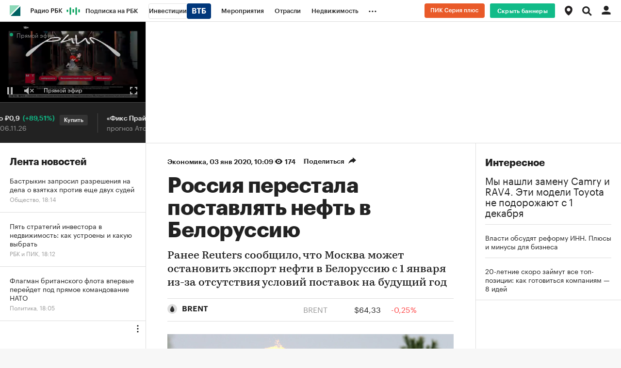

--- FILE ---
content_type: text/html
request_url: https://tns-counter.ru/nc01a**R%3Eundefined*rbc_ru/ru/UTF-8/tmsec=rbc_ru/651185875***
body_size: 16
content:
67727C1D691B3C2BG1763392555:67727C1D691B3C2BG1763392555